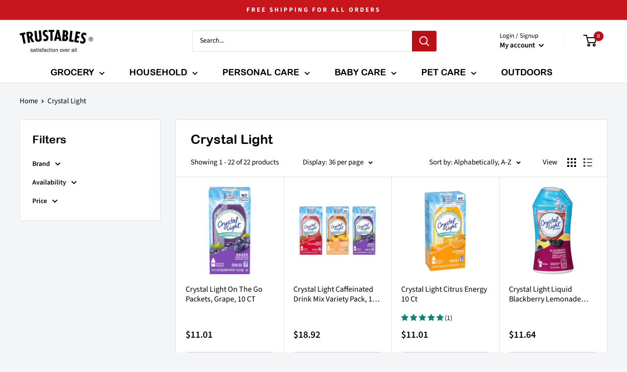

--- FILE ---
content_type: text/javascript
request_url: https://trustables.com/cdn/shop/t/12/assets/custom.js?v=102476495355921946141656514405
body_size: -624
content:
//# sourceMappingURL=/cdn/shop/t/12/assets/custom.js.map?v=102476495355921946141656514405
